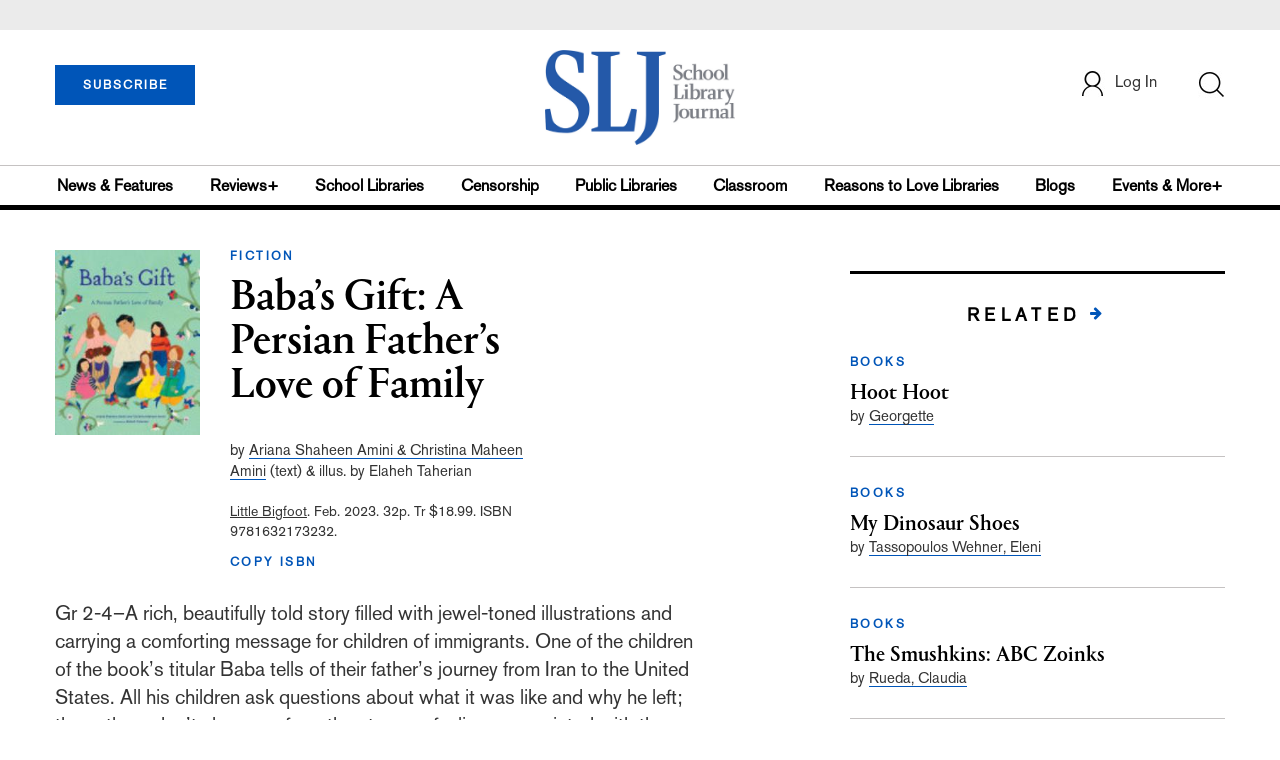

--- FILE ---
content_type: text/html; charset=utf-8
request_url: https://www.google.com/recaptcha/api2/anchor?ar=1&k=6Le9jGEUAAAAACT1ef5qtJgtOLcmDi4oBG0aotm8&co=aHR0cHM6Ly93d3cuc2xqLmNvbTo0NDM.&hl=en&v=PoyoqOPhxBO7pBk68S4YbpHZ&size=normal&anchor-ms=20000&execute-ms=30000&cb=t6yg4dg1qiuu
body_size: 49268
content:
<!DOCTYPE HTML><html dir="ltr" lang="en"><head><meta http-equiv="Content-Type" content="text/html; charset=UTF-8">
<meta http-equiv="X-UA-Compatible" content="IE=edge">
<title>reCAPTCHA</title>
<style type="text/css">
/* cyrillic-ext */
@font-face {
  font-family: 'Roboto';
  font-style: normal;
  font-weight: 400;
  font-stretch: 100%;
  src: url(//fonts.gstatic.com/s/roboto/v48/KFO7CnqEu92Fr1ME7kSn66aGLdTylUAMa3GUBHMdazTgWw.woff2) format('woff2');
  unicode-range: U+0460-052F, U+1C80-1C8A, U+20B4, U+2DE0-2DFF, U+A640-A69F, U+FE2E-FE2F;
}
/* cyrillic */
@font-face {
  font-family: 'Roboto';
  font-style: normal;
  font-weight: 400;
  font-stretch: 100%;
  src: url(//fonts.gstatic.com/s/roboto/v48/KFO7CnqEu92Fr1ME7kSn66aGLdTylUAMa3iUBHMdazTgWw.woff2) format('woff2');
  unicode-range: U+0301, U+0400-045F, U+0490-0491, U+04B0-04B1, U+2116;
}
/* greek-ext */
@font-face {
  font-family: 'Roboto';
  font-style: normal;
  font-weight: 400;
  font-stretch: 100%;
  src: url(//fonts.gstatic.com/s/roboto/v48/KFO7CnqEu92Fr1ME7kSn66aGLdTylUAMa3CUBHMdazTgWw.woff2) format('woff2');
  unicode-range: U+1F00-1FFF;
}
/* greek */
@font-face {
  font-family: 'Roboto';
  font-style: normal;
  font-weight: 400;
  font-stretch: 100%;
  src: url(//fonts.gstatic.com/s/roboto/v48/KFO7CnqEu92Fr1ME7kSn66aGLdTylUAMa3-UBHMdazTgWw.woff2) format('woff2');
  unicode-range: U+0370-0377, U+037A-037F, U+0384-038A, U+038C, U+038E-03A1, U+03A3-03FF;
}
/* math */
@font-face {
  font-family: 'Roboto';
  font-style: normal;
  font-weight: 400;
  font-stretch: 100%;
  src: url(//fonts.gstatic.com/s/roboto/v48/KFO7CnqEu92Fr1ME7kSn66aGLdTylUAMawCUBHMdazTgWw.woff2) format('woff2');
  unicode-range: U+0302-0303, U+0305, U+0307-0308, U+0310, U+0312, U+0315, U+031A, U+0326-0327, U+032C, U+032F-0330, U+0332-0333, U+0338, U+033A, U+0346, U+034D, U+0391-03A1, U+03A3-03A9, U+03B1-03C9, U+03D1, U+03D5-03D6, U+03F0-03F1, U+03F4-03F5, U+2016-2017, U+2034-2038, U+203C, U+2040, U+2043, U+2047, U+2050, U+2057, U+205F, U+2070-2071, U+2074-208E, U+2090-209C, U+20D0-20DC, U+20E1, U+20E5-20EF, U+2100-2112, U+2114-2115, U+2117-2121, U+2123-214F, U+2190, U+2192, U+2194-21AE, U+21B0-21E5, U+21F1-21F2, U+21F4-2211, U+2213-2214, U+2216-22FF, U+2308-230B, U+2310, U+2319, U+231C-2321, U+2336-237A, U+237C, U+2395, U+239B-23B7, U+23D0, U+23DC-23E1, U+2474-2475, U+25AF, U+25B3, U+25B7, U+25BD, U+25C1, U+25CA, U+25CC, U+25FB, U+266D-266F, U+27C0-27FF, U+2900-2AFF, U+2B0E-2B11, U+2B30-2B4C, U+2BFE, U+3030, U+FF5B, U+FF5D, U+1D400-1D7FF, U+1EE00-1EEFF;
}
/* symbols */
@font-face {
  font-family: 'Roboto';
  font-style: normal;
  font-weight: 400;
  font-stretch: 100%;
  src: url(//fonts.gstatic.com/s/roboto/v48/KFO7CnqEu92Fr1ME7kSn66aGLdTylUAMaxKUBHMdazTgWw.woff2) format('woff2');
  unicode-range: U+0001-000C, U+000E-001F, U+007F-009F, U+20DD-20E0, U+20E2-20E4, U+2150-218F, U+2190, U+2192, U+2194-2199, U+21AF, U+21E6-21F0, U+21F3, U+2218-2219, U+2299, U+22C4-22C6, U+2300-243F, U+2440-244A, U+2460-24FF, U+25A0-27BF, U+2800-28FF, U+2921-2922, U+2981, U+29BF, U+29EB, U+2B00-2BFF, U+4DC0-4DFF, U+FFF9-FFFB, U+10140-1018E, U+10190-1019C, U+101A0, U+101D0-101FD, U+102E0-102FB, U+10E60-10E7E, U+1D2C0-1D2D3, U+1D2E0-1D37F, U+1F000-1F0FF, U+1F100-1F1AD, U+1F1E6-1F1FF, U+1F30D-1F30F, U+1F315, U+1F31C, U+1F31E, U+1F320-1F32C, U+1F336, U+1F378, U+1F37D, U+1F382, U+1F393-1F39F, U+1F3A7-1F3A8, U+1F3AC-1F3AF, U+1F3C2, U+1F3C4-1F3C6, U+1F3CA-1F3CE, U+1F3D4-1F3E0, U+1F3ED, U+1F3F1-1F3F3, U+1F3F5-1F3F7, U+1F408, U+1F415, U+1F41F, U+1F426, U+1F43F, U+1F441-1F442, U+1F444, U+1F446-1F449, U+1F44C-1F44E, U+1F453, U+1F46A, U+1F47D, U+1F4A3, U+1F4B0, U+1F4B3, U+1F4B9, U+1F4BB, U+1F4BF, U+1F4C8-1F4CB, U+1F4D6, U+1F4DA, U+1F4DF, U+1F4E3-1F4E6, U+1F4EA-1F4ED, U+1F4F7, U+1F4F9-1F4FB, U+1F4FD-1F4FE, U+1F503, U+1F507-1F50B, U+1F50D, U+1F512-1F513, U+1F53E-1F54A, U+1F54F-1F5FA, U+1F610, U+1F650-1F67F, U+1F687, U+1F68D, U+1F691, U+1F694, U+1F698, U+1F6AD, U+1F6B2, U+1F6B9-1F6BA, U+1F6BC, U+1F6C6-1F6CF, U+1F6D3-1F6D7, U+1F6E0-1F6EA, U+1F6F0-1F6F3, U+1F6F7-1F6FC, U+1F700-1F7FF, U+1F800-1F80B, U+1F810-1F847, U+1F850-1F859, U+1F860-1F887, U+1F890-1F8AD, U+1F8B0-1F8BB, U+1F8C0-1F8C1, U+1F900-1F90B, U+1F93B, U+1F946, U+1F984, U+1F996, U+1F9E9, U+1FA00-1FA6F, U+1FA70-1FA7C, U+1FA80-1FA89, U+1FA8F-1FAC6, U+1FACE-1FADC, U+1FADF-1FAE9, U+1FAF0-1FAF8, U+1FB00-1FBFF;
}
/* vietnamese */
@font-face {
  font-family: 'Roboto';
  font-style: normal;
  font-weight: 400;
  font-stretch: 100%;
  src: url(//fonts.gstatic.com/s/roboto/v48/KFO7CnqEu92Fr1ME7kSn66aGLdTylUAMa3OUBHMdazTgWw.woff2) format('woff2');
  unicode-range: U+0102-0103, U+0110-0111, U+0128-0129, U+0168-0169, U+01A0-01A1, U+01AF-01B0, U+0300-0301, U+0303-0304, U+0308-0309, U+0323, U+0329, U+1EA0-1EF9, U+20AB;
}
/* latin-ext */
@font-face {
  font-family: 'Roboto';
  font-style: normal;
  font-weight: 400;
  font-stretch: 100%;
  src: url(//fonts.gstatic.com/s/roboto/v48/KFO7CnqEu92Fr1ME7kSn66aGLdTylUAMa3KUBHMdazTgWw.woff2) format('woff2');
  unicode-range: U+0100-02BA, U+02BD-02C5, U+02C7-02CC, U+02CE-02D7, U+02DD-02FF, U+0304, U+0308, U+0329, U+1D00-1DBF, U+1E00-1E9F, U+1EF2-1EFF, U+2020, U+20A0-20AB, U+20AD-20C0, U+2113, U+2C60-2C7F, U+A720-A7FF;
}
/* latin */
@font-face {
  font-family: 'Roboto';
  font-style: normal;
  font-weight: 400;
  font-stretch: 100%;
  src: url(//fonts.gstatic.com/s/roboto/v48/KFO7CnqEu92Fr1ME7kSn66aGLdTylUAMa3yUBHMdazQ.woff2) format('woff2');
  unicode-range: U+0000-00FF, U+0131, U+0152-0153, U+02BB-02BC, U+02C6, U+02DA, U+02DC, U+0304, U+0308, U+0329, U+2000-206F, U+20AC, U+2122, U+2191, U+2193, U+2212, U+2215, U+FEFF, U+FFFD;
}
/* cyrillic-ext */
@font-face {
  font-family: 'Roboto';
  font-style: normal;
  font-weight: 500;
  font-stretch: 100%;
  src: url(//fonts.gstatic.com/s/roboto/v48/KFO7CnqEu92Fr1ME7kSn66aGLdTylUAMa3GUBHMdazTgWw.woff2) format('woff2');
  unicode-range: U+0460-052F, U+1C80-1C8A, U+20B4, U+2DE0-2DFF, U+A640-A69F, U+FE2E-FE2F;
}
/* cyrillic */
@font-face {
  font-family: 'Roboto';
  font-style: normal;
  font-weight: 500;
  font-stretch: 100%;
  src: url(//fonts.gstatic.com/s/roboto/v48/KFO7CnqEu92Fr1ME7kSn66aGLdTylUAMa3iUBHMdazTgWw.woff2) format('woff2');
  unicode-range: U+0301, U+0400-045F, U+0490-0491, U+04B0-04B1, U+2116;
}
/* greek-ext */
@font-face {
  font-family: 'Roboto';
  font-style: normal;
  font-weight: 500;
  font-stretch: 100%;
  src: url(//fonts.gstatic.com/s/roboto/v48/KFO7CnqEu92Fr1ME7kSn66aGLdTylUAMa3CUBHMdazTgWw.woff2) format('woff2');
  unicode-range: U+1F00-1FFF;
}
/* greek */
@font-face {
  font-family: 'Roboto';
  font-style: normal;
  font-weight: 500;
  font-stretch: 100%;
  src: url(//fonts.gstatic.com/s/roboto/v48/KFO7CnqEu92Fr1ME7kSn66aGLdTylUAMa3-UBHMdazTgWw.woff2) format('woff2');
  unicode-range: U+0370-0377, U+037A-037F, U+0384-038A, U+038C, U+038E-03A1, U+03A3-03FF;
}
/* math */
@font-face {
  font-family: 'Roboto';
  font-style: normal;
  font-weight: 500;
  font-stretch: 100%;
  src: url(//fonts.gstatic.com/s/roboto/v48/KFO7CnqEu92Fr1ME7kSn66aGLdTylUAMawCUBHMdazTgWw.woff2) format('woff2');
  unicode-range: U+0302-0303, U+0305, U+0307-0308, U+0310, U+0312, U+0315, U+031A, U+0326-0327, U+032C, U+032F-0330, U+0332-0333, U+0338, U+033A, U+0346, U+034D, U+0391-03A1, U+03A3-03A9, U+03B1-03C9, U+03D1, U+03D5-03D6, U+03F0-03F1, U+03F4-03F5, U+2016-2017, U+2034-2038, U+203C, U+2040, U+2043, U+2047, U+2050, U+2057, U+205F, U+2070-2071, U+2074-208E, U+2090-209C, U+20D0-20DC, U+20E1, U+20E5-20EF, U+2100-2112, U+2114-2115, U+2117-2121, U+2123-214F, U+2190, U+2192, U+2194-21AE, U+21B0-21E5, U+21F1-21F2, U+21F4-2211, U+2213-2214, U+2216-22FF, U+2308-230B, U+2310, U+2319, U+231C-2321, U+2336-237A, U+237C, U+2395, U+239B-23B7, U+23D0, U+23DC-23E1, U+2474-2475, U+25AF, U+25B3, U+25B7, U+25BD, U+25C1, U+25CA, U+25CC, U+25FB, U+266D-266F, U+27C0-27FF, U+2900-2AFF, U+2B0E-2B11, U+2B30-2B4C, U+2BFE, U+3030, U+FF5B, U+FF5D, U+1D400-1D7FF, U+1EE00-1EEFF;
}
/* symbols */
@font-face {
  font-family: 'Roboto';
  font-style: normal;
  font-weight: 500;
  font-stretch: 100%;
  src: url(//fonts.gstatic.com/s/roboto/v48/KFO7CnqEu92Fr1ME7kSn66aGLdTylUAMaxKUBHMdazTgWw.woff2) format('woff2');
  unicode-range: U+0001-000C, U+000E-001F, U+007F-009F, U+20DD-20E0, U+20E2-20E4, U+2150-218F, U+2190, U+2192, U+2194-2199, U+21AF, U+21E6-21F0, U+21F3, U+2218-2219, U+2299, U+22C4-22C6, U+2300-243F, U+2440-244A, U+2460-24FF, U+25A0-27BF, U+2800-28FF, U+2921-2922, U+2981, U+29BF, U+29EB, U+2B00-2BFF, U+4DC0-4DFF, U+FFF9-FFFB, U+10140-1018E, U+10190-1019C, U+101A0, U+101D0-101FD, U+102E0-102FB, U+10E60-10E7E, U+1D2C0-1D2D3, U+1D2E0-1D37F, U+1F000-1F0FF, U+1F100-1F1AD, U+1F1E6-1F1FF, U+1F30D-1F30F, U+1F315, U+1F31C, U+1F31E, U+1F320-1F32C, U+1F336, U+1F378, U+1F37D, U+1F382, U+1F393-1F39F, U+1F3A7-1F3A8, U+1F3AC-1F3AF, U+1F3C2, U+1F3C4-1F3C6, U+1F3CA-1F3CE, U+1F3D4-1F3E0, U+1F3ED, U+1F3F1-1F3F3, U+1F3F5-1F3F7, U+1F408, U+1F415, U+1F41F, U+1F426, U+1F43F, U+1F441-1F442, U+1F444, U+1F446-1F449, U+1F44C-1F44E, U+1F453, U+1F46A, U+1F47D, U+1F4A3, U+1F4B0, U+1F4B3, U+1F4B9, U+1F4BB, U+1F4BF, U+1F4C8-1F4CB, U+1F4D6, U+1F4DA, U+1F4DF, U+1F4E3-1F4E6, U+1F4EA-1F4ED, U+1F4F7, U+1F4F9-1F4FB, U+1F4FD-1F4FE, U+1F503, U+1F507-1F50B, U+1F50D, U+1F512-1F513, U+1F53E-1F54A, U+1F54F-1F5FA, U+1F610, U+1F650-1F67F, U+1F687, U+1F68D, U+1F691, U+1F694, U+1F698, U+1F6AD, U+1F6B2, U+1F6B9-1F6BA, U+1F6BC, U+1F6C6-1F6CF, U+1F6D3-1F6D7, U+1F6E0-1F6EA, U+1F6F0-1F6F3, U+1F6F7-1F6FC, U+1F700-1F7FF, U+1F800-1F80B, U+1F810-1F847, U+1F850-1F859, U+1F860-1F887, U+1F890-1F8AD, U+1F8B0-1F8BB, U+1F8C0-1F8C1, U+1F900-1F90B, U+1F93B, U+1F946, U+1F984, U+1F996, U+1F9E9, U+1FA00-1FA6F, U+1FA70-1FA7C, U+1FA80-1FA89, U+1FA8F-1FAC6, U+1FACE-1FADC, U+1FADF-1FAE9, U+1FAF0-1FAF8, U+1FB00-1FBFF;
}
/* vietnamese */
@font-face {
  font-family: 'Roboto';
  font-style: normal;
  font-weight: 500;
  font-stretch: 100%;
  src: url(//fonts.gstatic.com/s/roboto/v48/KFO7CnqEu92Fr1ME7kSn66aGLdTylUAMa3OUBHMdazTgWw.woff2) format('woff2');
  unicode-range: U+0102-0103, U+0110-0111, U+0128-0129, U+0168-0169, U+01A0-01A1, U+01AF-01B0, U+0300-0301, U+0303-0304, U+0308-0309, U+0323, U+0329, U+1EA0-1EF9, U+20AB;
}
/* latin-ext */
@font-face {
  font-family: 'Roboto';
  font-style: normal;
  font-weight: 500;
  font-stretch: 100%;
  src: url(//fonts.gstatic.com/s/roboto/v48/KFO7CnqEu92Fr1ME7kSn66aGLdTylUAMa3KUBHMdazTgWw.woff2) format('woff2');
  unicode-range: U+0100-02BA, U+02BD-02C5, U+02C7-02CC, U+02CE-02D7, U+02DD-02FF, U+0304, U+0308, U+0329, U+1D00-1DBF, U+1E00-1E9F, U+1EF2-1EFF, U+2020, U+20A0-20AB, U+20AD-20C0, U+2113, U+2C60-2C7F, U+A720-A7FF;
}
/* latin */
@font-face {
  font-family: 'Roboto';
  font-style: normal;
  font-weight: 500;
  font-stretch: 100%;
  src: url(//fonts.gstatic.com/s/roboto/v48/KFO7CnqEu92Fr1ME7kSn66aGLdTylUAMa3yUBHMdazQ.woff2) format('woff2');
  unicode-range: U+0000-00FF, U+0131, U+0152-0153, U+02BB-02BC, U+02C6, U+02DA, U+02DC, U+0304, U+0308, U+0329, U+2000-206F, U+20AC, U+2122, U+2191, U+2193, U+2212, U+2215, U+FEFF, U+FFFD;
}
/* cyrillic-ext */
@font-face {
  font-family: 'Roboto';
  font-style: normal;
  font-weight: 900;
  font-stretch: 100%;
  src: url(//fonts.gstatic.com/s/roboto/v48/KFO7CnqEu92Fr1ME7kSn66aGLdTylUAMa3GUBHMdazTgWw.woff2) format('woff2');
  unicode-range: U+0460-052F, U+1C80-1C8A, U+20B4, U+2DE0-2DFF, U+A640-A69F, U+FE2E-FE2F;
}
/* cyrillic */
@font-face {
  font-family: 'Roboto';
  font-style: normal;
  font-weight: 900;
  font-stretch: 100%;
  src: url(//fonts.gstatic.com/s/roboto/v48/KFO7CnqEu92Fr1ME7kSn66aGLdTylUAMa3iUBHMdazTgWw.woff2) format('woff2');
  unicode-range: U+0301, U+0400-045F, U+0490-0491, U+04B0-04B1, U+2116;
}
/* greek-ext */
@font-face {
  font-family: 'Roboto';
  font-style: normal;
  font-weight: 900;
  font-stretch: 100%;
  src: url(//fonts.gstatic.com/s/roboto/v48/KFO7CnqEu92Fr1ME7kSn66aGLdTylUAMa3CUBHMdazTgWw.woff2) format('woff2');
  unicode-range: U+1F00-1FFF;
}
/* greek */
@font-face {
  font-family: 'Roboto';
  font-style: normal;
  font-weight: 900;
  font-stretch: 100%;
  src: url(//fonts.gstatic.com/s/roboto/v48/KFO7CnqEu92Fr1ME7kSn66aGLdTylUAMa3-UBHMdazTgWw.woff2) format('woff2');
  unicode-range: U+0370-0377, U+037A-037F, U+0384-038A, U+038C, U+038E-03A1, U+03A3-03FF;
}
/* math */
@font-face {
  font-family: 'Roboto';
  font-style: normal;
  font-weight: 900;
  font-stretch: 100%;
  src: url(//fonts.gstatic.com/s/roboto/v48/KFO7CnqEu92Fr1ME7kSn66aGLdTylUAMawCUBHMdazTgWw.woff2) format('woff2');
  unicode-range: U+0302-0303, U+0305, U+0307-0308, U+0310, U+0312, U+0315, U+031A, U+0326-0327, U+032C, U+032F-0330, U+0332-0333, U+0338, U+033A, U+0346, U+034D, U+0391-03A1, U+03A3-03A9, U+03B1-03C9, U+03D1, U+03D5-03D6, U+03F0-03F1, U+03F4-03F5, U+2016-2017, U+2034-2038, U+203C, U+2040, U+2043, U+2047, U+2050, U+2057, U+205F, U+2070-2071, U+2074-208E, U+2090-209C, U+20D0-20DC, U+20E1, U+20E5-20EF, U+2100-2112, U+2114-2115, U+2117-2121, U+2123-214F, U+2190, U+2192, U+2194-21AE, U+21B0-21E5, U+21F1-21F2, U+21F4-2211, U+2213-2214, U+2216-22FF, U+2308-230B, U+2310, U+2319, U+231C-2321, U+2336-237A, U+237C, U+2395, U+239B-23B7, U+23D0, U+23DC-23E1, U+2474-2475, U+25AF, U+25B3, U+25B7, U+25BD, U+25C1, U+25CA, U+25CC, U+25FB, U+266D-266F, U+27C0-27FF, U+2900-2AFF, U+2B0E-2B11, U+2B30-2B4C, U+2BFE, U+3030, U+FF5B, U+FF5D, U+1D400-1D7FF, U+1EE00-1EEFF;
}
/* symbols */
@font-face {
  font-family: 'Roboto';
  font-style: normal;
  font-weight: 900;
  font-stretch: 100%;
  src: url(//fonts.gstatic.com/s/roboto/v48/KFO7CnqEu92Fr1ME7kSn66aGLdTylUAMaxKUBHMdazTgWw.woff2) format('woff2');
  unicode-range: U+0001-000C, U+000E-001F, U+007F-009F, U+20DD-20E0, U+20E2-20E4, U+2150-218F, U+2190, U+2192, U+2194-2199, U+21AF, U+21E6-21F0, U+21F3, U+2218-2219, U+2299, U+22C4-22C6, U+2300-243F, U+2440-244A, U+2460-24FF, U+25A0-27BF, U+2800-28FF, U+2921-2922, U+2981, U+29BF, U+29EB, U+2B00-2BFF, U+4DC0-4DFF, U+FFF9-FFFB, U+10140-1018E, U+10190-1019C, U+101A0, U+101D0-101FD, U+102E0-102FB, U+10E60-10E7E, U+1D2C0-1D2D3, U+1D2E0-1D37F, U+1F000-1F0FF, U+1F100-1F1AD, U+1F1E6-1F1FF, U+1F30D-1F30F, U+1F315, U+1F31C, U+1F31E, U+1F320-1F32C, U+1F336, U+1F378, U+1F37D, U+1F382, U+1F393-1F39F, U+1F3A7-1F3A8, U+1F3AC-1F3AF, U+1F3C2, U+1F3C4-1F3C6, U+1F3CA-1F3CE, U+1F3D4-1F3E0, U+1F3ED, U+1F3F1-1F3F3, U+1F3F5-1F3F7, U+1F408, U+1F415, U+1F41F, U+1F426, U+1F43F, U+1F441-1F442, U+1F444, U+1F446-1F449, U+1F44C-1F44E, U+1F453, U+1F46A, U+1F47D, U+1F4A3, U+1F4B0, U+1F4B3, U+1F4B9, U+1F4BB, U+1F4BF, U+1F4C8-1F4CB, U+1F4D6, U+1F4DA, U+1F4DF, U+1F4E3-1F4E6, U+1F4EA-1F4ED, U+1F4F7, U+1F4F9-1F4FB, U+1F4FD-1F4FE, U+1F503, U+1F507-1F50B, U+1F50D, U+1F512-1F513, U+1F53E-1F54A, U+1F54F-1F5FA, U+1F610, U+1F650-1F67F, U+1F687, U+1F68D, U+1F691, U+1F694, U+1F698, U+1F6AD, U+1F6B2, U+1F6B9-1F6BA, U+1F6BC, U+1F6C6-1F6CF, U+1F6D3-1F6D7, U+1F6E0-1F6EA, U+1F6F0-1F6F3, U+1F6F7-1F6FC, U+1F700-1F7FF, U+1F800-1F80B, U+1F810-1F847, U+1F850-1F859, U+1F860-1F887, U+1F890-1F8AD, U+1F8B0-1F8BB, U+1F8C0-1F8C1, U+1F900-1F90B, U+1F93B, U+1F946, U+1F984, U+1F996, U+1F9E9, U+1FA00-1FA6F, U+1FA70-1FA7C, U+1FA80-1FA89, U+1FA8F-1FAC6, U+1FACE-1FADC, U+1FADF-1FAE9, U+1FAF0-1FAF8, U+1FB00-1FBFF;
}
/* vietnamese */
@font-face {
  font-family: 'Roboto';
  font-style: normal;
  font-weight: 900;
  font-stretch: 100%;
  src: url(//fonts.gstatic.com/s/roboto/v48/KFO7CnqEu92Fr1ME7kSn66aGLdTylUAMa3OUBHMdazTgWw.woff2) format('woff2');
  unicode-range: U+0102-0103, U+0110-0111, U+0128-0129, U+0168-0169, U+01A0-01A1, U+01AF-01B0, U+0300-0301, U+0303-0304, U+0308-0309, U+0323, U+0329, U+1EA0-1EF9, U+20AB;
}
/* latin-ext */
@font-face {
  font-family: 'Roboto';
  font-style: normal;
  font-weight: 900;
  font-stretch: 100%;
  src: url(//fonts.gstatic.com/s/roboto/v48/KFO7CnqEu92Fr1ME7kSn66aGLdTylUAMa3KUBHMdazTgWw.woff2) format('woff2');
  unicode-range: U+0100-02BA, U+02BD-02C5, U+02C7-02CC, U+02CE-02D7, U+02DD-02FF, U+0304, U+0308, U+0329, U+1D00-1DBF, U+1E00-1E9F, U+1EF2-1EFF, U+2020, U+20A0-20AB, U+20AD-20C0, U+2113, U+2C60-2C7F, U+A720-A7FF;
}
/* latin */
@font-face {
  font-family: 'Roboto';
  font-style: normal;
  font-weight: 900;
  font-stretch: 100%;
  src: url(//fonts.gstatic.com/s/roboto/v48/KFO7CnqEu92Fr1ME7kSn66aGLdTylUAMa3yUBHMdazQ.woff2) format('woff2');
  unicode-range: U+0000-00FF, U+0131, U+0152-0153, U+02BB-02BC, U+02C6, U+02DA, U+02DC, U+0304, U+0308, U+0329, U+2000-206F, U+20AC, U+2122, U+2191, U+2193, U+2212, U+2215, U+FEFF, U+FFFD;
}

</style>
<link rel="stylesheet" type="text/css" href="https://www.gstatic.com/recaptcha/releases/PoyoqOPhxBO7pBk68S4YbpHZ/styles__ltr.css">
<script nonce="f0yej9Jih2zYKmkL3eTubw" type="text/javascript">window['__recaptcha_api'] = 'https://www.google.com/recaptcha/api2/';</script>
<script type="text/javascript" src="https://www.gstatic.com/recaptcha/releases/PoyoqOPhxBO7pBk68S4YbpHZ/recaptcha__en.js" nonce="f0yej9Jih2zYKmkL3eTubw">
      
    </script></head>
<body><div id="rc-anchor-alert" class="rc-anchor-alert"></div>
<input type="hidden" id="recaptcha-token" value="[base64]">
<script type="text/javascript" nonce="f0yej9Jih2zYKmkL3eTubw">
      recaptcha.anchor.Main.init("[\x22ainput\x22,[\x22bgdata\x22,\x22\x22,\[base64]/[base64]/MjU1Ong/[base64]/[base64]/[base64]/[base64]/[base64]/[base64]/[base64]/[base64]/[base64]/[base64]/[base64]/[base64]/[base64]/[base64]/[base64]\\u003d\x22,\[base64]\\u003d\x22,\x22w6M1VkzCucKawrTClcO0wrgZJsOgw7bDqXkHwr/[base64]/CgVI0BcOIMX/CkVAFw7jDuwjCuWctQsO9w7ESw7/[base64]/P8KXNDHCusKzB8KSwo3DpsO5w5gIw5LDpMOCwrpCAx4hwr3DosO5XXzDk8OyXcOjwpgQQMOlaF1JbwzDhcKrW8KGwrnCgMOab0vCkSnDt2fCtzJJe8OQB8O+wpLDn8O7wpZqwrpMXUx+OMO7woMBGcOqVRPCi8KUYFLDmAoZRGhhAUzCsMKBwoo/BRnCl8KSc3fDgB/CkMKqw51lIsOdwqDCg8KDVMO5BVXDtsKSwoMEwr/[base64]/w440w7hOw4w4FMK0w71Nw7dvBA/[base64]/CiwBswpLCgFHDkMK5D1AUwprCi8Kjw7/[base64]/[base64]/DgMOLSMObPk9vw5QdBWwpJMKuw45WBMO+w7vDq8OAO1k8QMKXwrfCpFduwoTCnQzCmC8lw6RQFyEAw5zDtWxabWPCs2w3w6zCswrCvHsUw6pzFcOLwprDuh/[base64]/NhDCj2xKTmjDlVvDpcKPw5fDncOMcMORwrfDpXYcw7dlfsKvw4dYeHnClcK9VsKIwqYJwrt2Y3QBHcOww6/DkMO5Q8KdHMO7w6nCmjgEw4DCksK0H8KTASvDs0Ykwo3Dk8K4woDDlMKmw4xCAsOXw5MzBsKSL080wq/[base64]/DvcKTw4rCuFzDjwPCiMOoPwdrBsOlw7EowpfClcOwwrUzwpBFw6cEbsOUwpjDg8KlFnzCo8OJwr0Zw5XDvwgqw4zDn8KCGlIcZTPCpWBFSsOqCD/DhsKxw7/ChTPDncKLw5fCl8Ksw4EURMKVNMKTBcOmw7nDvGxZw4cFwqHCmDomPMKnQcKxUA7Cv2MhMMK4wp7DpsO2TTYoEh7Cs2vCiyXCgUpiaMOPbMOFAknCo3TDvQTDkn7Dl8OxRMOcwqrCu8OiwqtwNWbDn8ODPcKrwo/Cp8OsGcKgSQpJTWbDisOZNsOaL1ADw5Jzw4jDqjoXw5HDo8KYwogUw6IDf3g2IAN8woV3wrLDtXovWMKSw7fCrQlXGx/Dpgp6C8KCT8KMdX/DpcOQwoNCBcKrfQoGw4hgw7TDhcO3VgrDu1nDq8K1N14iw6/CicKMw7XCkMO/[base64]/CnXDCkcOjwoTCncKaAsOtOHxTwpzDqB00XMKWw6vCjUAEC0PCsiBqwr9XFMK/WQHChMOmUMKaQ2VrdgYYJMOhLQbCu8ONw4MtO1UhwrDChEx5wrvDqsOneAQXST5Qw4NwworCjsObwpjCtALCqMOnLsK/w4jCngnCjy3DiSkdM8O9QBDCmsKoQcKVwpYLw6DChD3CjMK2wpN/w5hDwo/ChiZQRcKnWF0SwrVMw7cvwrvCqigBcsK7w4xUwq/Dv8OTw5jCjwsLBHDCg8K6wp4lw4nCpSlkRMOQXMKBw4Vxw5sqQlvDi8OJwqvCsD58w5PCvmQuw43Do2Unw6LDoWxSwpNHNDfCr2LDpcKdwqrCrMKVwqxxw7PChMKbd3nDk8KReMKXwq5jwq0Nw47ClT0iwrAdwpbDmS5Rw6LDnMOwwrtjan/Dslghw7vCl2HDuSTCssONPMODd8O3wp3ClMOZwpHDi8KrMsOLwojDtsK/[base64]/dy3Du8KnXCvDocOPM3o6E8Kva8O/wqfDsyPDgMKpw4LCo8OgwpPCsHJBMREjwo8mcQvDksKEw4MQw4g7wowZwrrDrsO1BH5+w6hzwqbDtjvDiMOaGMORIMOCwoLDrsKCVX41w5MfXnggAcKJwobCogjDmcKxwqIjVsO0EhU/w5jDlHXDiBPCrkDCo8O+wrBveMO4woTCvsK3QcKuwoFcw6TCnGLDtsOAW8KxwoowwoMcfX88wqTCkcOGdkZxwqhGw4rDulhlw7k3NDAxw6t/w4jDjMOdGlEKQl7Cs8Opw6B2csKaw5fDn8OKS8OgcsOPLMOrHgrCjMOowrHCgsOhdBwgME/[base64]/[base64]/SkDCjMOaw6HCrMOJKgjCtUjDtQUBwqV7woDClsOwdWHDmijDs8OFJiXCvsO/[base64]/[base64]/DpXQeKcKxVUXCo2UcwpjDjEBWw6FREcKTYmDChXvDt8OjRFnCgRQIw6xQW8KSP8K0NHoiThbCk1nCmcOTZWvChQfDjzlDNsKqw5FBw5XCu8KWUDV6AW0KEsOuw4/DlMOGwpvDsGdpw79uXELClcOJUWXDhsOrwq4qL8OhwrLChz49GcKBSVTDqg7CtsKDEBpIw7RsaHHDrkYgw5jCqCHCpUMGw4YuwqbDvSQSB8O4AcKGwoUvwqMNwo03wqvDmsKPwqzCvh/DncOoSALDssOLNcOpZU/Cqz8Qwo0mD8Kzw6TCuMOPw6Fkwp94wrIZTx7Dnn/Cgismw5PCh8OpS8O9KncXwpEGwp/CtsKxw6rCqsOiw6LDmcKewr12w4YePig1wpAvdsOFw6bDrQAjHlYWJcOAw6fCmsOuEXLDpR7Ctg14RMKqw6PDiMK2w4vCoUJpwoXCpsOeV8O+wq0cAx7ClMO8TAQYw7fDoCXDvzlRw5tkH0FmRH7Dg2jCi8KkWjfDu8K/wqQlWcOowqDDmcO+w7/DhMKRwqjCjXDCu3TDvMKiUH/Cr8KBeALDpsOxworDsmPDo8KxETPDqsK4YMKGwozCgQrDjyVvw7scJX/[base64]/DMKGVjlIw7/[base64]/DhDzDl3pbw5/CnxBZwrHDhkl3wr7DsW7DoDXDjMKcHMOtLcKzcMK8w4Q3wobDuGDCs8O2w7wSw74Geic2wq0bOnJ3wqASwopJw74Vw7/CmsOlQcOGwo3DlsKkBMOnKXZxPMOMBTPDqGDDsCTDnsKqRsK0S8Ocwq4Qw6rDtBTCocOtwrDDnsOgfkJLwrAxwrjDicK5w7F5Lmg9BMK+cw7Dj8KkZ03DjcK8SsKmC2fDnTNVWcKVw7LCug/Ds8O3QlEfwoswwoYQwqFoAFsfwrJRw4XDkjNpB8OOOMOFwo4Ye0t9XFHCmDB6wpbDoE3DqMK3RX/Ct8OaM8Oqw77Dm8OBOMKPFcOrEiLCqsODI3YYw5siWMKoHcO/[base64]/CksK1cmbDscOcw5V1w4TDt8KTw5hqOwAmw6HCnR9/w4M1ezsXw5HCpMKgw4DDqMKmwqkywpnDhzcywqDCjcK6L8Osw7RKccOGGkTDviPCn8KUw7vDuX5JTsOdw6IlEF0XemvCvMOFTm3DhsK2wr5aw54ORHnDlzgewrHDrcK2w5XCnsKmw6oBHiElHU09YkLCucOxeUxVw7rCpS7CgkoRwosrwp80wr/DvsOpwoFzw7XCg8Ogwo/DoA/[base64]/DuVTDsGTDu1nDqsKxBz7DhcKHwpnDkXUnw4suC8O4wqxvfMKUUsODwr7ClsOwAHLDmMK5woNkw4hMw6LChgdDdlnDtsObw7XCnElGeMOKwpHCscK0ey3DnMO1w7xafMO3w50FFsKKw5AQJMKUCjjCuMKdecOcRXXDiV1Kwp0mQn/DhcKkwozDicO3wpPDsMO0YFYBwrvDvMKrwoEXEX3DhMOCe0PCg8O2eFPCncO6w7QWfsOhbcKTwootRyzDjsKZw4LCpTbCi8KdwonCvC/Dm8ONwpI/[base64]/wpDDtsOdwp7DlsOmNcKbAiYmXUBxSMOGw6Fuw78KwqsHwqLDiRIYYBh2NcKCRcKJCk3CnsO2fmVwwo/[base64]/CjyDDnnNJKGYqa8OkUMKYw792AzbCvBUfVMKeaAVywp01w5DDt8KeAMK2wpDChsKhw7khw65EBcOBdGnDsMKfVMOfw6zCnCTCj8Ohw6AMGMOPST/CjMOWfX9AAsKxw73DgwbDk8KEN0Akwp/[base64]/DlsKXKsO7TiQVwqXDlWE0wofCkCzDrsODw646EQDCucKPZsOcHMOodMKCNhtPw4wvw7bCtCDDtcOJE3jCj8Owwo7DnMKQdcKgEVchFcKEwqfDjgglcF0OwonCuMOFOsOQEEFQL8OJwqzDr8Kiw6pEw7LDicKfIiPDg3Z7fTErXsOlw4BIwqjDqHHDkcKOFMO/fsO2R1hmwpVjcz5GZ2JZwrdzw7zDtsKKNcKAw4zDpETCl8O6CMOTw49Fw6VTw4k1UFMtbQnDvmpOWsKqw6xUQh3Cl8O1XmQbw7t/[base64]/wqtCw4JWPk3CkcO4wpjCpMOgwrzDisOLwrfDokvCgcKzw6tVw60wwq7DjGfChQzCpCMjUMO+w7RJw6/[base64]/DkoiIBTDtcOqN8OWw7wvUiN6d0jDrcOkGxxURFZxR8KMdMOVNSRqBBXChsOuDsK6NkYmQApaAw4Kw6rCiDdvF8Oswp3CtzPDnVV0w75awqUMOBQZwrnCkgHDjn7DgMO+w7Fmw7BLZMOVw4t2wo/DpMO3KQvDtcOxScKFNMK+w7TDo8OMw43Cmj/CsRQIKTfCiScqI0nDpMObw5QdwoXDjsKgwpHDhAMxwo0KOnTDojM/wrPDpyTDl24kwrrDtHHChwDCicOmw6ZYM8O+DcKLworDlcKSazkHw53Ds8KvCRQWVsO0agvCsmIEw6rCunpfYcOFwqtcCyzCnXpzwozCiMOLwotfwpVvwrTDm8OQwrBOBWHDrBskwrZJw53DrsO7UcKswrfDusKzVDdxwpt7KcO/PUnDpEhWLFXCm8KUCVjCqsKcwqHDl24Cw6HCqsOBwoFFw67CpMKMwoTClMK5F8OpZE5tF8O3wrxUGFfCvsODw47DrHfDjcO8w7XCgMKVY3VUZzDCpR/CmMKGBj3DiCPDkBfDt8OVw5Fbwodyw5TCkcK1woTCo8O5dnjCssKsw7FFHiwqwoQAGMO3K8KGBMKXw5F1wrHCgMKew5lpasKMwp/[base64]/wqnCjjxFw6/Cg1UwS8OuGAtpwqjDmlPDl8KXw73CgsOEw6Y1KMODwrXClcKpDcOtw784woDDpMKXwoDCnMO0TTATwoVEKFnDm1jCjlbCjQPDtFvDlcOFThcAw6vCrXfChUMRaUnCv8O1EMOFwo/DqMK+MsO1w4rDpMOZw7pmXmg2ZWQycwEQw4XDscOxwq7DvkQGWCkFwr3DhSwxcsK9dX5BG8OhJ3FsdBDDlsK8wrUtYivDo2zDsCTDpcODW8Oswr8ee8OBwrTDskrCoCDCkX/DisKpCnkewpxCwoPCuQfDjjoDw4NqKioAZMKaNcOyw5nCuMOrXUDDkcKqIsO5wrEgcMKjwqoHw4LDlRcjRMO5eQ5iQsOywoNGw6rCgSfCiHctMybDtMK8woE3woDChF7CjcKhwrlcw5NnIizDsx9vwo/[base64]/PsKUTUnCg8KiwqjCpT/CkyM/[base64]/[base64]/[base64]/Cj37DvQZGOMKoQRsoIHbDrG0xJkPDiwDDosKUw5bCjQI8wovCox4GTEh+W8O8wpk9w6paw6F8HE3CqkQLwoJZQWnCownDrj3Ds8O7wp7Cvy53G8O0wp7Dm8OPNV4fc21vwosnfMO/wozDn2xywpBZTzw8w4B/w4/CqwQEWhdYwohBfMOrMsKHwpzDiMKUw7diw6XCqQ7DvMOhwo42O8KZwoRfw4t4GH15w740b8KBXDDDl8O+IsO6JsKqKcOKA8KtQxTCgcOzJMOlw7k1DQIowpPCk0/DkwvDusOjGxPDjmd3woFYD8K2wo8+w6hGesKyFMOlDwoWNhVfwpg6w53DpR3DjkYpw6LCmMOSTjgfV8K5wpTCv10+w6YJf8Kww7nCosKUwpDCn1fCljlnYUAVY8KWX8KlZMOJZsKowpJsw6Fyw6MIcsOKw716DsO/[base64]/Cp8O9R1TCs8K5OnLCjsKdwpgffmIJYARnw5k5ScKzAEByHi0ZEMKXBcK3w64DQR/[base64]/wqJHF8ONwoQOCcKawrrDr8KAwrXCiTpxwrvDtjcjWMOWAcKHfMKJw71qwoknw4RfSnjCq8OJLUrCjcKoDWJbw4fDijEKYg/CmcOSw74bwoknCwwrdMOEw6nCjGDDhsOyMsKNVsOHW8O5YFDCscOvw7PCqQAKw4TDmsKqwqzDjAlEwpjCq8Kiw6RPw4JGwr3Ds10/e07ClsKaZMO2wrduw5zDgBXCnAsew6JAw7nCqzzDmwdHCcOVR3DDk8KbOAvDvB0vL8KYwovDosKEX8KkGG9uwqR5IsKjw4zCucOqw73CpcKNRQUhwpLCrS40JcKpw5bChCUTFGvDpMKJwpsIw6PDpEV0KsKcwpDChwPDiGNAw5/[base64]/DlTlAPMOPPDpXwpXDssOJw4jDvTZbTMOCJMOYw4NCDMO1MGtnwqYifcOZw6dQw4AUw4PCqFoPw7TDkcK7w6DCnMOtLFkYJ8OqCzvDm0HDugVuwpTCvcKRwqjDhCLDpMOlJVPDmMKJw7jCv8OoUFbCgUfCqQ4Aw7rDsMOiBcKJBMOYw5lfwrnCn8O0wqkMwqLCpcK/w5rDgh7DgX9FEMOQwo0IFW7CpcK5w7LCrcOOwoTChlHCosO/w5nCownDvsKtw7TCncK5w7d4KVhRL8OWw6EVwoo+c8K1DTprUsKLNjXCgMKUCsKfw47CmyXCpEZEbU1Gwo/DqQcAXWrCisKnDSvDicOhwo16J1bChTjDlcKkw5EWw6TDiMOHXAbDmcOww6gUf8KiwovDpsKBGCoJdX7DuF0WwrZ5AcKgDsODw70dwq5cwr/Cv8OlOcKjw4h5wovCncOswqkHw5jCiEPDh8KSE3lcw7LCsgk6ccKYSsOPwoLDt8O+w7vDrWLCs8KeX2s3w4XDsE7CkmLDqEbDlMKhwoF3woHClcOwwrhuaS9RJsO8UUUnwqvCpRNVUQQ7bMKuQ8OWwr/Dsjc/wr3DiRd4w4rDtcOLwol5wofCrXfCr27Dq8O0S8KkdsOaw44Dw6FtwrfCgsKkR3hpKjbCi8KhwoNXwpfChF81w79wbcKDwrLDlsOVQ8K/wpHClcO9w7wSw5ZXJVB4woQ6IgnCkQzDoMO7G3XCqhXDiCdsf8OQw7DDs24NwqXClcK9PXN9w6XDosOiaMKFaQ3DlQTCtDpXwosXQDbCmMKvw6QQYQHDt0fCo8OMG0/[base64]/DhcK6ScK9AsOgesOMwpwAQMOQIMK5w7bCv8OBw6cSw7RHw7wrw4Epwq/Dk8KlworDlsOJfjlzMgNdM3xSw51bw4bDjsOKwq7CoWTCrMO0M2kCwpcPBhInwpR2ZxXDmhHDsj8pwqt5w7QSwrR1w4s5wq/[base64]/[base64]/DmmFyw55ZZsKlwqnCtMKRw7s9w7RhFsOpwpDDoMKZG8O3wqXDl1/DnFPCo8KbwpzCmg46NVNEwonDvHjDtMOVNj/Ctxdvw6TCuyDCgjIww6BSwprDusOQwpZywqrCiCHDvcOxwr83SlQXwrRzGMKBwqPDmnzDiBTDigfCuMOkw5FDwqXDpsKhwpnCkzdMXsOvwojCkcKtwo5Ec13DpsOkw6IMccKPwrrCnsO/w4fCsMKww6jDuUvCmsKqwrFmw7ZLw5IGEcO5DsKQwrh6JcKxw7DCocOVw7EbbRUZaiDDjhbCmFfDoRLDjXALScKoS8OQJsKGWixVwokVJiHCvHrCtsO7CcKDw6zChGdKwrtvIsO4GMKCwqhwUsKAecOvGzxnw6NZewZnUsOOw5DDuBrCqygNw77Dh8OcScOrw5/DoA3CtsKuPMOaTjlwPMK1Xx50w7kdwoAJw7Bow4I9w5VmTsOawoBkwqjDkMOcwqEtwpDDuXRaYMK9bMOUIcKTw4fCqnsHZ8KnHcKScHHClH3Dl1PDul9uWw7CtDI9w57DlljDt20eR8Khw6bDmsOtw4bCiA9NA8OeIxYaw59Kw6zDtVPCtMKow50qw5/Di8OIWcO/F8KSV8K6VMKxwq0JeMKcG2k7WcKCw4LCiMOGwpHDuMK0w5zCgsKCOURpI07CuMOMGXIUbz4nVxlbw4nCsMKlARbCv8OBMDTCv0V8woIWw4PCq8Khw4lhIsO7wpstVx7CscO5w7FFLz3DrGc3w5bCrcO1wq3CmwbDkj/Dr8K4wo9ew4B1Zj4dw6rCpwPCiMKSw7tEw4nCpcOefsOEwo1RwrxJwrLDnHHDu8Ova2LDosKAwpHDpMOuB8O1w4J0w6hdZGQbGy1VJX/Do3B1wq8ww4jDl8O7w7HDvcOHcMO1w683N8K4WMKrwp/ClmJKZAPCgVvChHLDtsK/w43DsMOiwpd7w6ooewDDggnCuVbChS7DsMOHw7teHMKqwqhdZ8KPLsO+BMOEw7zCpsKVw6lqwoYVw7DDhDENw6ogwrvDji1cVcOuZcKAw6bDk8OKezE5wqrDniVNYRh4MzDDksK/[base64]/CkMK6wr3Dlnl3dcKJw48qw57Dp8OaWlrDscOWcETCqRjDqx8swq3Dsx7Dt2jDiMK6CU/CosKbw4V2WsKiF0gfYBHDrHNqwqUZIEDDgHrDisODw48NwqRuw5FmBMOdwpprGMKnwrcsWjgEw6bDtsOKOMORSRI9wpVOZcOIwrhSIkt5w4XCgsKmw7oyTmXDmMOBMsO3wqDCtsKgw5fDkznClMKYGQHDuk/DmFjDgyVyCcKhwoTCvAbCvno5WgzDtQIOw4nDr8OzHXMRw7Z6wr4dwrnDp8OIw5cHw6YtwqrDgMO/[base64]/DvMO2U8K9aXDDp8K8w7MKw5cLw6vCqsKxw7N0bW0yZMKDwrIFKMOXwo4Gw5sPwpVKOsKpZ3zDiMOwccKbfMOeFh/Do8OvwpDCk8KCYlpcw5DDnB4uDiPCjVHDrgQhw6bDmwvChwoiX2DCjWFOwobDm8OAw7/CtCs2w7jDnsOgw7rCrgk/OsKjwqVkwodCEcOdcELClMKoD8KDNAHCosKPwrpVwq1bO8OawrbCrSp1wpbDlsOFM3jCrzEVw7Jhw4/DlsOaw4M8wqzCqns5w602w6ULaX7CrsOIDsOhGMOhK8KeS8K2I0NPYAEYY3vCpcO/w4DDryBPw6Vhw5bDi8O9b8OiwrrCjwNCwqZ+QCDDtzvDuVsXw5AjcBzDkxoFw6xSw7hKH8KNZHlNw4IsYsOVEmshw5BIw6fCimo+w7BVw5pAw6/Dgy9wKwk6N8OxWsORKsKxczYWU8O8wozDqcO8w5wnI8K3IcKfw7jDk8OyNsO/[base64]/[base64]/[base64]/CqMK4d24NwrHDsMKgw587w4sbw4zDhxzCksKjw4xBw6ttw7xrwphVIcK0D2/DmcO8wrPCpMKYOsKbw7bCvEQkScOLf1nDoHlXecKGF8Okw7Z4BHJTwoI4woTClcOsT3HDrcKvaMOyHsOew6fCgyx5UsK1wrdMLFjCggLCjz/DmMKawoNeJGHCo8KjwrLCrhdOfcOUw6zDnsKdZFTDi8OOw60kG2lww5MWw6nDt8OTMsOIw7HCosKDw4QUw5hbwrs2w6bDrMKFbMK1RnTClcKURGo/[base64]/DoCVZwrvDhFZdAMOXwoRrwqN9w4AYwpRJfVg/GMORE8K6w41cwrUgwqnDlcKYS8OPwppONksVSMKGw71ACwxlSxAjwrDDusOTFcKSZcOJCznCrCLCp8OIOsKLLXNgw7vDqcODecOVwrIIHsKFC2/CsMO7w73ChVHCuzJ7wr/[base64]/w5XDpMODwpPClw19w5fCkMKWwr56wqHDqCh4w6TDpsKBwop8w4wWS8K5E8OIw6PDpkV+SQx8wrjDpMKXwqHDrHvDil/DmSrClnXDmDPDhVVdwqMGVSLDr8Kow4/CjcKswrViHnfCvcKew4zDnWlrO8KQw6HCsSJUw6ZRWnASwp55FkbDq20Tw5QnBGlQwpPCtls1wqdlE8KHdRvDkGLCvsOIw7PDvMOaccK/[base64]/Du8K+woDDk14BW8KvwrLDnQvDh8OFw7owwoVsw4nCiMObw6rDjg9lw6h4wr5Sw57DvkbDnn5nTXtBMsKowokNZcOew7zCinjDsMOFw6prW8OnU3jCosKmGmA1QBkOw7tZwoFfT2TDuMOkVGzDrsKmDF85w5dHDsORw4LCqhXCgW3CuwDDgcKhwr/CjcOLT8KQTkzDrVgRw4YJRMOaw6c9w4JWD8OOLRzDtMKbWMKMwqfDrMKrXVkrVsKxwrDDpU1ZwqHCsmzDnMOYPcOaFi3DhD7DtT/DscK4JnrDsxE0wpRmIEdVI8Orw6RlBcKvw7HCo3TCsnLDvcKjwqDDuDEtw4bDmwUoJ8Ojw6/[base64]/DkMOKHxbCtDJpOVEDTsKoTT7Co8OzwpQ1wp4uw7sPH8Kawo3CtMOdwqDDrR/[base64]/Dm8KpJBtEQQzDm8Oew74KbBjDvV4fHyYaNsOJES7Co8Ozw60mbhJpTjfDmcKNDcKIHMKqwoLDvcOFGFbDsTPDgT0Bw6bDj8KYX3TCuw4ob2PDuwYQw7Q4O8O/ByXDkzTDucOUfj81V3jCvxsCw74sYXsMwrZcwpUWTE3Dr8OVw63CkmoMN8KIH8KZZ8OySWoIFcOpEsOWwqQ8w6zChBFpDjDDojQ+KMKkBV96fCsMHTZYDQvCkXHDpFLDkCwjwrAlw65VecK5LU8wKsK3w73CisOXwo/CrHtuw78qQsKyYcOjTlLCnVVfw7JwJ0fDnj3Ct8O6w5TCl1JMbzLDqzdEI8OywrFdbRhmUUBNSHkVFXbCo1TDmcKHIAjDpAzDrAvCqwLDmBHDpjTCuTzDsMOvC8KrIEjDtMKbfkoKPhl2YzHCtT8wbyMLcsOGw7nDq8OSIsOsWsOSFMKvI2sCJH8mw6/[base64]/CoC3CsRIsZcOLwpDCrjDCmsOVesKMTkhFV8O4w4N0JjTCizXCqXdvIMKcIsOkwozDq3jDtsOaHTbDpTHCm1w5fsOfwo/CkBnDmC/[base64]/CuG/[base64]/Dv8Kdw73DjsOnwpInF8OsR8K2YcOXDMK2w6gdRMOQUycFw53DmDVtw59Yw5PDtRLDqsOpfsONBBfDh8Kcw6LDpyJ0wpQjFTAhwpUYVMOuBsOEwoFuITYjwqFkOF3CqwlhMsOSCkltVcOgw4zDsQ9pMsO+ZMK9csK5DR/CswjDksOawrvDmsKWwrPDkMKiFMKnw7peV8Knw69+wqLDkgZIwpJKw7jClg7DvANyO8OsMMKQcjhtwpchR8KHCcOFVgd7VmvDrR7DqxTCnBfDn8K4YMOLw5fDigx/[base64]/DoMOmwrDCnn43SRbCkcKyw6pID3tABMOVSgJsw4Euw58MdWjDjsOhKMOowr4rw4Ngwpsrw79GwrA6w7DCsXnCt3otDsOQWAAmOsKRCcOkBVLDkhoOc14AE1ksUsKww45Iw68yw4TDh8O4IMK9BcO5w77CnMOganXCk8Kxw4/Dj10swq5owrzDqMKUM8K9LcOnMAx9wp1gTMOHJn8AwrnDvBTDulRFwohmLhDCjsKFN0FyBhHDt8OWwpkpH8KFw43DgsO/w7TDlREnVHzCtMKIw6zDkVILw53DuMOPwrh0wqTCtsKZwp3CrMOiaTNtwqTDh1zCpUgaw73DnsKAwpswIsKAw7BSIcOewrY5KsKJwpDCh8KpasOQSsKsw4PCm1nCvMKWw6QLOsO0CsKUIcOgwqzCh8KOJMKoRlXDuSp/wqNGw57DisKmGcO2R8K+GsKPASweXx7DqivCp8KGWhUbw69yw4DDi1IgFxzCn0YrfMOIcsOZw7HDlMKSwrbDsTXDkmzDvnotw57Dt3XCvcOQwozDnR7DhsKKwplEw7Jdw4gow5EeJA7Cox/[base64]/Q8OnD8KXJzE1wo9Xw6x5woJIw4TDnmYWw6tWU2XDmVkHw5DCh8OMKVlCZ2dKBCXDjsO5w67DjA5PwrIeJzZvWFBCwrM/d00me2FPCF3CpDBEw6vDhwnCusKTw73ClHJDCks/woTDpH7DucO+w7QawqFIwqDDn8OXwr85WhPCvMK+woI5w4ZqwobCssKEw6rDnHMNVxZxw755EGx7eDLDucO0wpdnS2VmfUctwo3Ct0/[base64]/Q3sXMGHDjMOCwqDDliLChsOkZMK0MHYgYsK0w4BHEsOIwoNYScO0wptYZMOeNMOUw6ULP8KyMcOrwrPDmCpyw5YdSmbDoBHCmsKCwr/DrG4uKg3DlcK8wqgyw43CnMO3w7fDpnjCsQwgNFxzHcOew7luesKZwoDCg8KoWsO8I8KMwqAzw5/[base64]/[base64]/DrMOhwrPDhsOxw7rCkVBCY8Kdwo8yPwBQw6PDqC7Dg8OFwpPDksODT8OswoDCr8Kiwo3CsQNlwp8LXsOMwqdUwodvw7/DgsOGOkrCgVTCsjBswrZRTsOqwpXDpMK1J8Orw4vCssKvw75SCCzDgMKgwpPCvcOQYQXDoV59woPDiAYKw67CpUHCkEhBQHJHfMOtFlVGdk/Cp0rCq8O7wrLCrcO3DAvCs2DCvDUWUS/DiMOww6tZwoBPwpMqwqheVkXCknDDgMKDasOfLcOuYAAvw4TCqHNNwp7Cjy/CpsOSb8ObYh/ClcOcwrDDj8KVw6kPw5XCqcOtwr/CqWtcwrZuLyrDjMKLw6rCh8Kebg83OTs+wrAmYsOTw5dDJsOwwqfDr8O/[base64]/CjwpZwoPCohrCkRxmwpjDkcO/[base64]/w7XDg2Y9wqXDqkUww4fCssKxZMKHwo3Cn8K6XxXDtsKiTsK3CcKcw5N9BMOVZFrDo8KkOCXChcOcwq/DmMKcHcK+w5TCjXDCgsOGccK/wpFwGAHDmcKTE8OzwpEiw5Bsw6oqMMKMUGErwqJ1w68eJsKyw53Ck3MFe8KtZSlbwqnDl8OvwrEkw4s1w4oiwrbDlsKBTsOfMsO/wohUwpnClWTCu8O3CHpRSsO7CcKQXkpYe0PChcO8cMKJw4gIZMK7wotuw4JSwogrS8KmwqrCncORwoxQNMKaXsKvSj7Ch8KLwrXDsMKiw6XCvCNLKMK9wpzChi4/w5TDjMKSL8OKw7nDh8OWcnsUw5DCiwNSwq3DisKYJ28KSMKgQD7DhMKDwpHDljlyCsK4NyXDkcKZeyccYMO3Olp3w4TDumMhw5A2LHzDlcKrworDhMOCw6LDscOkcsOPw4TCj8KcSsOIwqXDo8KdwovDrFkLMcOdwr/DpcOtw6kTESQrRcO9w6XDuCNfw6tXw77Dm1ZHwpjCgHnCmMKjwqTCjMOFwqXDisKzYcOofsKiAcOdw5BrwrtWwrBcwqLCn8O9w5kOesO1czbCgHnDjxvCrcOAwrvCmWTDo8KkTzYtYiPCrmzDrsOIOcOlWFvDpMOjDVh2AcOIcX/Dt8K/[base64]/DkMKSwod0w6h2XsOdwrElwrvCghpNB8KTw4TClyM8wpXCusOAXCcbw7gqw6HCrsOxwo4JO8O3wrwbwqfDocOJCcKQAMORw6YSHTrCnMO4w4w7MBvDnFvCsB0MwoDCgng0wpPCs8OzNMODIBACwojDj8K9L1XDg8KuIEPDr0/DtC/DlhN1fsONNsOCQsO5w4Q4w79Vw6PCnMKmwqvCpWnCj8O3w6JKw4zDgn3ChHBxA0gAEhvDgsKmw4YoWsOaw518wr9Uw5MuWcKCw4LChcOBfzREA8OPwqVcw5zCvhdDMsOJcmHCmcOhPcKtYsOQw6lPw5ITBsOVIsKZPsOLw4/Du8Klw6LCqMORCi7CocO/woIMw6TDjXJcwqF6wpjDrAUcwrnCt3h1wqzDm8KMZigGRcKfw6BNaFjDvVHCgcKPw6ANw4zCmkLDrcKUw70oeBgBwq8Ew6XCoMK8XMK8wpLDscK/w7AKwobCg8OHwocTJ8K/w6Y6w4PCkiEwEgETw7zDkXY8w4nCjMKicsOawp5YKsKKfMO8woouwrLDvsOSwojDoDbDsCjDtQfDjQnCo8OlWRbDvcOew5dBQFHCghPCgGTDgRXClwMjworCkMK/KnIzwqMGw4/DqsOjwpQVDcKOFcKhw6sfw4VWScKiw6zCrsOzwoNhRsOuHCTClGjDrsKwd3nCvhRbLMO7woQ6w5TCuMKVGAjCowQHZMOVLsKUNFgew4QRRsOaY8OEVsKIwrJywrstWcOXw4lZLwt1wqxDTsKuwqVbw6dswr3CkkZwXcORwoIDw5U8w6HCt8OXwp/CmMOpXcKWUgIfw4xgYsKmwqHCrQ3CvsK0wqTCp8KfLDvDnxTDv8O0GcOdC2tEMWhGwo3DtsOtw6IXwolSw7dQw4hVI1lZEWgdwpbCvmpAeMObwovCjsKDVj/DgsK9UVIKwqJcLcONwofDnMO/[base64]/CgsOLZsKCwonDu8ORwqpjZX0kwqPCicKRw4VbRcO9dsK3wrdCRsKuwpl2w4zCu8KqW8O7w6vDs8KlDCPDpgXDvcOTw67Cv8OvNghAO8KLQMK6wod5wpMuDB4KFgovwqnCq2TCqMO7dAHDk3DChUMvak3DujMAAsK/YcO9MHzCsRHDnMKDwrkrwqE+WQHDp8KrwpcEBn3DuwfCqSskMcO1w5vChh9Bw7TDmsOWYQ5qw57CjMOoFlvCvksVwp5zdcKULcKaw4zDglXCqMKiw7nClsKVwqYveMOKw43DriQXw4bDj8OpbyfCgUgyHz/CoQTDtsOfw5dTLiHClGHDt8Obw4dBwo7DiF7DsCMCwp3ChQfCnsOAPXQjFEXCjCTDv8OWwoXCt8KvQ2fCqzPDpsOlVMO8w6XDgBkIw6EpIMKUTRF1a8O8w4h9worClDoBNcKDL0lPwprDsMO/wqDCqsOxwonDvsO0w70xCcKNwo13wrfCjcKIH0oQw7/DhcKBwovCvMKhScKnw60NDn5tw4NRwooMLmBQw6o/[base64]/[base64]/DkcKtImsDw65+ECphP8KFHMKdRMOrwp1Rw6BpNTgPwoXDpQpTw4gDw47CsFQ1wrLCksO3wo3CvCBhXjF7fg7ClsOWAC5Zwpk4fcOIw4BbdMOMNsOew4zDliLCvcOhw4/Cr0ZZwrTDvgvCvsOlZsO5w5/Cmkhsw51mQcOfw4NJXkDCtxcadMOYwq7Cr8O3w4HCqQBEwosRJA3DjRzCqUzDtsOdYlUNwqbCisO8wr/Dp8KHwo3DkcOrHjHCqcKNw5HDln8LwqLCriXDkMOsWMODwrDClsKmVwDDsQfChcKeCcKQwozCjGZew5LCh8Ogw79bUcKPO13CqsOnZxlTw5HDizVNWsKOwrFyfMKow5pcwosxw6Yxwr4BWsKvw77CjsKzwoXDnsKbcGLDtmzDsXDDggxLwp/DpDEoYcOXw74gW8O5OBsrWBxPCsOlwpPDocK7w7TChsK1WsODSFo/McK2eXUQwpPDi8OSw5zCiMOiw7IEw5JSKMORwqXDiwfDkG8/[base64]/[base64]\\u003d\x22],null,[\x22conf\x22,null,\x226Le9jGEUAAAAACT1ef5qtJgtOLcmDi4oBG0aotm8\x22,0,null,null,null,0,[21,125,63,73,95,87,41,43,42,83,102,105,109,121],[1017145,275],0,null,null,null,null,0,null,0,1,700,1,null,0,\[base64]/76lBhnEnQkZnOKMAhk\\u003d\x22,0,0,null,null,1,null,0,1,null,null,null,0],\x22https://www.slj.com:443\x22,null,[1,1,1],null,null,null,0,3600,[\x22https://www.google.com/intl/en/policies/privacy/\x22,\x22https://www.google.com/intl/en/policies/terms/\x22],\x22WN4y49PiKBW6FHgGQM2KE4x0iQiktoCD33FSxqTX5vg\\u003d\x22,0,0,null,1,1768624020135,0,0,[126,216],null,[107,148],\x22RC-ki6ADoEECuJvzg\x22,null,null,null,null,null,\x220dAFcWeA4QnfxEl9kYjHaantvoGGd5dGGo-kE8NQlAgFzXHC4uAibKFancKV0Bt--ggEJISaS7hu0MWfaPs7ns2Fmpcyrvipmujg\x22,1768706820104]");
    </script></body></html>

--- FILE ---
content_type: text/html; charset=utf-8
request_url: https://www.google.com/recaptcha/api2/aframe
body_size: -266
content:
<!DOCTYPE HTML><html><head><meta http-equiv="content-type" content="text/html; charset=UTF-8"></head><body><script nonce="D_J5bIhNvXApm7OFIjUcxg">/** Anti-fraud and anti-abuse applications only. See google.com/recaptcha */ try{var clients={'sodar':'https://pagead2.googlesyndication.com/pagead/sodar?'};window.addEventListener("message",function(a){try{if(a.source===window.parent){var b=JSON.parse(a.data);var c=clients[b['id']];if(c){var d=document.createElement('img');d.src=c+b['params']+'&rc='+(localStorage.getItem("rc::a")?sessionStorage.getItem("rc::b"):"");window.document.body.appendChild(d);sessionStorage.setItem("rc::e",parseInt(sessionStorage.getItem("rc::e")||0)+1);localStorage.setItem("rc::h",'1768620424537');}}}catch(b){}});window.parent.postMessage("_grecaptcha_ready", "*");}catch(b){}</script></body></html>

--- FILE ---
content_type: application/javascript; charset=utf-8
request_url: https://count.personyze.com/stat-track-log-visit.js.php?fr=77&te=0&sr=7792&ld=1&ur=https%3A%2F%2Fwww.slj.com%2Freview%2Fbabas-gift-a-persian-fathers-love-of-family&rf=&id=-1377692456&si=0&ss=1768620423&nw=3&st=1&ls=1768620423&rs=0&sy=&bh=&hs=0&dg=&ps=1768620423&ev=0_e_1_8192_%2F%2Fwww.slj.com%2Freview%2Fbabas-gift-a-persian-fathers-love-of-family&hu=&ao=&pr=&tm=1768620423&pl=Linux%20x86_64&sc=1280x720x24&th=1956837349&ck=y&aj=y&jv=n&fl=-1&sl=-1&mp=-1&cn=y&vl=-1&qt=-1
body_size: 234
content:
(function(_S_T) { if (_S_T) {_S_T.log_visit(77, 227437, {"srch_word":"","ref_type":"direct","country_code":"US","country":"United States","region":"OH","city":"Columbus","latitude":39.962501525878906,"longitude":-83.006103515625,"ip":"3.147.63.114","1_vid":227437,"1_ref_type":"direct","timezone":0,"current_city":"Columbus","current_state":"OH","current_country":"United States"}, 1, null, [], null, [], [], '480', [], [], null, 1768620424, 0, {}, 480, "", "");}})(window._S_T || window.parent && parent._S_T)